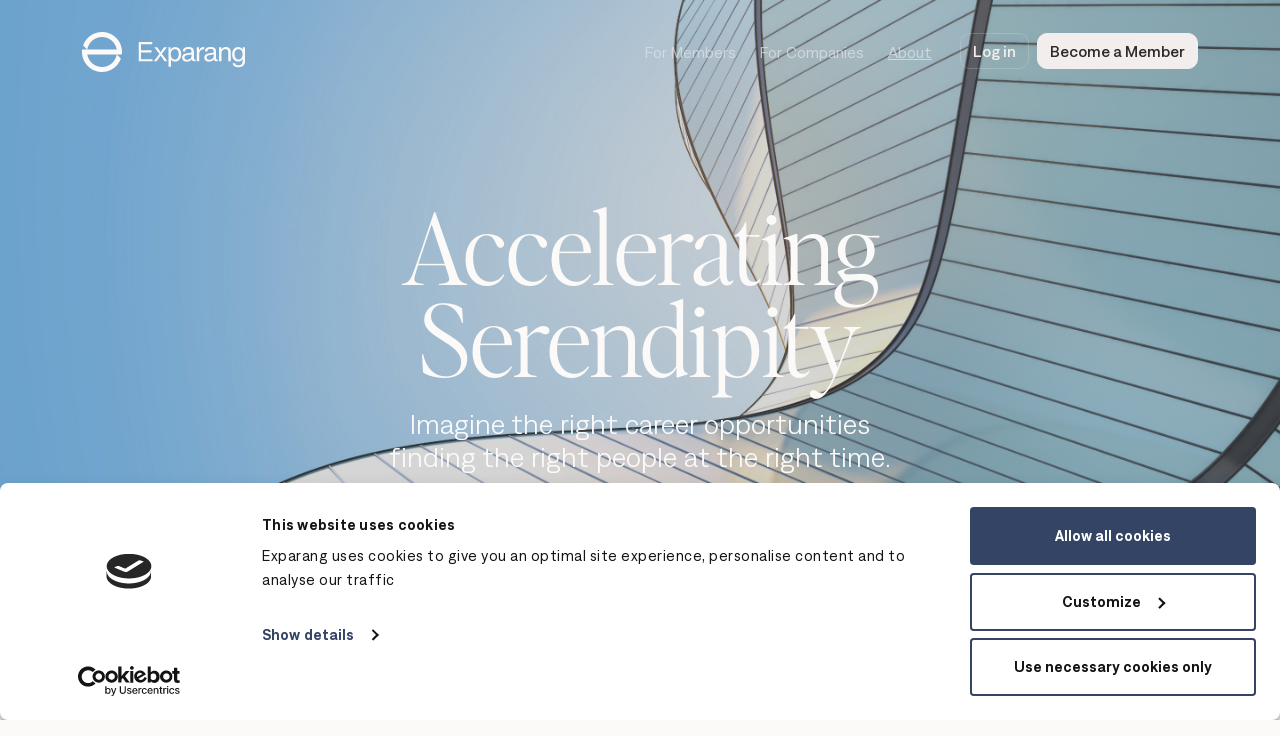

--- FILE ---
content_type: text/html; charset=utf-8
request_url: https://exparang.com/about
body_size: 9942
content:
<!DOCTYPE html>
<html>
  <head>
    <title>
  Exparang
</title>

<meta name="viewport" content="width=device-width, initial-scale=1, shrink-to-fit=no">
<meta name="csrf-param" content="authenticity_token" />
<meta name="csrf-token" content="uuwNXXJquoZ4RmgT7mdcehFhKZvCLcN-_OzXMyHtltbLFeV0qGurW33YfMyIjkWfkrBWdTJVhbC0rBD4VtbpfQ" />

<link rel="manifest" href="/manifest.json">

<link rel="icon" type="image/x-icon" href="/assets/favicon-ccef1159.png" />
<link rel="mask-icon" type="image/x-icon" href="/assets/favicon-ccef1159.png" />
<script>
  class Dom {
    static ready(callback) {
      if (this.isReady) {
        callback()
      }
      document.addEventListener("turbo:load", callback)
    }

    static setReady() {
      this.isReady = true
    }
  }
  document.addEventListener("turbo:load", Dom.setReady.bind(Dom), { once: true })
</script>

<link rel="stylesheet" href="/assets/application-7e5204cf.css" media="all" data-turbo-track="reload" />
<script src="/assets/application-1448cf68.js" data-turbo-track="reload"></script>
<meta name="turbo-prefetch" content="false">
<meta name="theme-color" content="#F2EFED">

<script async
        src="https://maps.googleapis.com/maps/api/js?key=AIzaSyBre7Zs76WsRPMsiLyE43S3-iKs_vVVjz4&loading=async&libraries=places&callback=initAutocomplete">
</script>

<script id="Cookiebot"
  src="https://consent.cookiebot.com/uc.js"
  data-cbid="cd969057-b26c-4e73-b6e0-699c4e0ff7fb"
  data-blockingmode="auto"
  type="text/javascript">
</script>


  </head>

  <body class="d-flex flex-column bg-md-primary min-height">
    <div data-controller="cookiebot-javascript" data-cookiebot-javascript-consent-value="marketing">
  <template data-cookiebot-javascript-target="template">
      <script type="text/javascript" id="hs-script-loader" async defer src="//js.hs-scripts.com/8226717.js"></script>
  </template>
</div>

<div data-controller="cookiebot-javascript" data-cookiebot-javascript-consent-value="marketing">
  <template data-cookiebot-javascript-target="template">
      <!-- Facebook Pixel Code -->
      <script>
      !function(f,b,e,v,n,t,s)
      {if(f.fbq)return;n=f.fbq=function(){n.callMethod?
      n.callMethod.apply(n,arguments):n.queue.push(arguments)};
      if(!f._fbq)f._fbq=n;n.push=n;n.loaded=!0;n.version='2.0';
      n.queue=[];t=b.createElement(e);t.async=!0;
      t.src=v;s=b.getElementsByTagName(e)[0];
      s.parentNode.insertBefore(t,s)}(window, document,'script',
      'https://connect.facebook.net/en_US/fbevents.js');
      fbq('init', '197805745557754');
      fbq('track', 'PageView');
      </script>
      <noscript>
        <img height="1" width="1" style="display:none" src="https://www.facebook.com/tr?id=197805745557754&ev=PageView&noscript=1">
      </noscript>
      <!-- End Facebook Pixel Code -->
  </template>
</div>

<div data-controller="cookiebot-javascript" data-cookiebot-javascript-consent-value="marketing">
  <template data-cookiebot-javascript-target="template">
      <!-- Hotjar Tracking Code for https://exparang.com -->
      <script>
        Dom.ready(function() {
          console.log("Hotjar");
          (function (h, o, t, j, a, r) {
            h.hj = h.hj || function () {
              (h.hj.q = h.hj.q || []).push(arguments)
            };
            h._hjSettings = {hjid:1921233, hjsv: 6};
            a = o.getElementsByTagName('head')[0];
            r = o.createElement('script');
            r.async = 1;
            r.src = t + h._hjSettings.hjid + j + h._hjSettings.hjsv;
            a.appendChild(r);
          })(window, document, 'https://static.hotjar.com/c/hotjar-', '.js?sv=');
        })
      </script>
  </template>
</div>

<div data-controller="cookiebot-javascript" data-cookiebot-javascript-consent-value="marketing">
  <template data-cookiebot-javascript-target="template">
      <!-- LinkedIn Tracking Code for https://exparang.com -->
      <script type="text/javascript"> _linkedin_partner_id = "2611372";
        window._linkedin_data_partner_ids = window._linkedin_data_partner_ids || [];
        window._linkedin_data_partner_ids.push(_linkedin_partner_id);
      </script>

      <script type="text/javascript">
        (function(){var s = document.getElementsByTagName("script")[0];
          var b = document.createElement("script");
          b.type = "text/javascript";b.async = true;
          b.src = "https://snap.licdn.com/li.lms-analytics/insight.min.js";
          s.parentNode.insertBefore(b, s);})();
      </script>
  </template>
</div>

<div data-controller="cookiebot-javascript" data-cookiebot-javascript-consent-value="statistics">
  <template data-cookiebot-javascript-target="template">
    <!-- Global site tag (gtag.js) - Google Analytics -->
    <script async src="https://www.googletagmanager.com/gtag/js?id=UA-120304570-1"></script>
    <script>
      window.dataLayer = window.dataLayer || [];
      function gtag(){dataLayer.push(arguments);}
      gtag('js', new Date());

      // use turbo for tracking page views.
      gtag('config', 'UA-120304570-1', { 'send_page_view': false });

      Dom.ready(function() {
        console.log("Google analytics");
        gtag('event', 'page_view', { 'page_path': window.location.pathname + window.location.search });
      })
    </script>
  </template>
</div>


    <div class="d-flex flex-column content bg-body">
      <turbo-frame id="flash-message">
  <div id="flash-messages">

  </div>
</turbo-frame>

      <nav class="navbar navbar-container navbar-bg-fade navbar-brand-fade sticky-top navbar-dark bg-brand-primary"
  data-controller="sticky" data-sticky-root-margin="24px 0px 0px 0px" data-bs-theme="dark">
  <div class="container">
    <a class="navbar-brand p-0" href="/">
  <div class="d-flex flex-row align-items-center flex-wrap">
      <div class="navbar-brand-logo me-3 w-40px">
        <svg data-controller="scroll-rotate" data-scroll-rotate-speed="0.1" clip-rule="evenodd" fill-rule="evenodd" stroke-linejoin="round" stroke-miterlimit="2" viewBox="0 0 400 400" xmlns="http://www.w3.org/2000/svg">
          <path fill="currentColor" d="m200.647.014c109.991.358 199.354 89.928 199.354 199.999 0 8.235-.556 16.353-1.53 24.314l-.095.77h-50.713l41.05 41.041c-27.264 77.572-101.03 133.438-187.692 133.873l-1.02.002c-110.28 0-200.001-89.708-200.001-200 0-8.5.592-16.875 1.63-25.083h50.641l-41-41c27.359-77.917 101.605-133.917 188.73-133.917zm146.912 225.083h-295.113c11.992 70.708 73.505 124.75 147.555 124.75l.867-.003c73.374-.417 134.265-53.895 146.548-123.92zm-.143-50.995c-12.333-70.301-73.654-123.922-147.415-123.922-74.05 0-135.563 54.041-147.555 124.75h295.113z" />
        </svg>
      </div>

      <svg class="navbar-logo-wordmark" fill="currentcolor" height="26" viewBox="0 0 107 26" width="107" xmlns="http://www.w3.org/2000/svg"><path d="m.648438 19.3166v-19.2848617h13.624162v2.1244917h-11.17528v6.16787h10.30718v2.1245h-10.30718v6.7435h11.42198v2.1245z" /><path d="m15.7025 19.3166 5.7338-7.4152-5.053-6.53791h2.9651l3.2895 4.84291 3.2667-4.86119 2.9378.01371-5.0029 6.54248 5.6836 7.4152h-2.9697l-3.9155-5.7704-4.0022 5.7841z" /><path d="m30.4598 24.8635v-19.49964h2.0971v2.22044l.0731.01827c.8224-1.56252 2.5723-2.53568 4.5597-2.53568 3.5865 0 5.9988 2.79153 5.9988 6.94911 0 4.546-2.4535 7.6025-6.1085 7.6025-1.6722 0-3.1799-.7264-4.1302-1.9966l-.0685-.0913v7.3374h-2.4215zm6.3781-17.73151c-2.522 0-4.0891 1.9326-4.0891 5.04391 0 3.2119 1.6448 5.3684 4.0891 5.3684 2.3849 0 3.9291-2.1702 3.9291-5.5328-.0045-3.14337-1.398-4.87951-3.9291-4.87951z" /><path d="m48.7441 19.6683c-2.8783 0-4.6648-1.5488-4.6648-4.0388 0-2.4763 1.5991-3.9383 4.7516-4.3404l3.5911-.4614c.7081-.0868 1.0417-.4341 1.0417-1.1011v-.59851c0-1.51227-1.0143-2.21587-3.1936-2.21587-2.1154 0-3.052.72645-3.2165 2.50371h-2.3986c.2559-3.01997 2.1519-4.49113 5.8024-4.49113 3.6185 0 5.4551 1.49856 5.4551 4.45v6.908c0 .9458.3198 1.261 1.261 1.261h.3701v1.7727h-1.293c-1.494 0-2.2753-.6625-2.3803-2.0331l-.0092-.1142-.0639.0959c-.9915 1.5031-2.8829 2.4032-5.0531 2.4032zm.4843-6.6065c-1.8504.2833-2.7504 1.0874-2.7504 2.458 0 1.4164 1.0462 2.2936 2.7321 2.2936 2.2661 0 4.2536-1.5808 4.2536-3.3809v-2.0012z" /><path d="m58.7864 19.3167v-13.95311h2.2615v2.78696l.0731.01827c.9686-2.11535 2.4946-3.18444 4.5323-3.18444.1736 0 .3289 0 .4797.02284v2.3712c-.2878-.02284-.5528-.02284-.8589-.02284-1.9372 0-3.9566 1.48943-4.0617 4.33582v7.6298h-2.426z" /><path d="m70.9439 19.6683c-2.8783 0-4.6647-1.5488-4.6647-4.0388 0-2.4763 1.599-3.9383 4.7515-4.3404l3.5911-.4614c.7082-.0868 1.0417-.4341 1.0417-1.1011v-.59851c0-1.51227-1.0143-2.21587-3.1936-2.21587-2.1154 0-3.052.72645-3.2164 2.50371h-2.3987c.2559-3.01997 2.1519-4.49113 5.8024-4.49113 3.6185 0 5.4551 1.49856 5.4551 4.45v6.908c0 .9458.3198 1.261 1.261 1.261h.3701v1.7727h-1.293c-1.494 0-2.2752-.6625-2.3803-2.0331l-.0092-.1142-.0639.0959c-.996 1.5031-2.8829 2.4032-5.0531 2.4032zm.4843-6.6065c-1.8503.2833-2.7504 1.0874-2.7504 2.458 0 1.4164 1.0462 2.2936 2.7321 2.2936 2.2661 0 4.2536-1.5808 4.2536-3.3809v-2.0012z" /><path d="m90.2834 19.3171v-9.2061c0-1.99202-.9548-3.00172-2.8372-3.00172-2.5265 0-4.0342 1.66304-4.0342 4.44542v7.767h-2.426v-13.95313h2.2615v2.0788l.0731-.11422c.9503-1.49857 2.6133-2.32094 4.6739-2.32094 2.956 0 4.7195 1.72243 4.7195 4.6099v9.69499z" /><path d="m100.454 25.1877c-2.4309 0-5.4143-.699-5.8849-4.0297h2.3712c.37 1.4849 1.4483 2.12 3.5907 2.12 2.924 0 4.117-1.2016 4.117-4.1439v-1.9555l-.073.1097c-.928 1.4528-2.563 2.3209-4.373 2.3209-3.6364 0-6.0807-3.0108-6.0807-7.4928 0-4.1576 2.4763-7.05878 6.0267-7.05878 1.973 0 3.655.91832 4.509 2.45344l.073.13249v-2.28439h2.262v13.52814c.004 4.1851-2.193 6.3004-6.538 6.3004zm.054-18.05585c-2.5123 0-3.9561 1.81838-3.9561 4.98915 0 3.3443 1.494 5.4231 3.9021 5.4231 2.462 0 4.116-2.1564 4.116-5.3683.005-3.15704-1.517-5.04395-4.062-5.04395z" /></svg>
  </div>
</a>
    <div class="d-none d-lg-flex">
      <ul class="nav justify-content-end dropdown-on-hover">
    <li class="nav-item ">
      <a class="nav-link" href="/members">For Members</a>
    </li>
    <li class="nav-item  dropdown">
      <a class="nav-link" href="#" id="navbarDarkDropdownMenuLink" role="button" data-bs-toggle="dropdown" aria-expanded="false">
        For Companies
      </a>
      <ul class="dropdown-menu" aria-labelledby="navbarDarkDropdownMenuLink">
        <li>
          <a class="dropdown-item" href="/companies/registrations/new">Try for free</a>
        </li>
        <li>
          <a class="dropdown-item" href="/pricing">Pricing</a>
        </li>
        <li>
          <a class="dropdown-item" href="/executive_search">Executive Sourcing</a>
        </li>
        <li>
          <a class="dropdown-item" href="/internal_mobility">Internal Mobility</a>
        </li>
      </ul>
    </li>
    <li class="nav-item active">
      <a class="nav-link" href="/about">About</a>
    </li>
</ul>

      <div class="ms-3">
        <a class="btn btn-outline-dark align-self-center me-1" role="button" href="/users/sign_in">Log in</a>

        <a class="btn btn-dark align-self-center" role="button" href="/subscriptions/new">Become a Member</a>

      </div>
    </div>
    <div class="d-flex d-lg-none flex-grow-1">
      <button class="ms-auto my-auto navbar-toggler p-2 d-flex" type="button" data-bs-toggle="offcanvas" data-bs-target="#sidebarLanding" aria-controls="sidebarLanding" aria-label="Toggle navigation">
  <i class="bi bi-list fa-w-20 fs-3"></i>
</button>

    </div>
    <div class="offcanvas offcanvas-end bg-brand-primary navbar-light max-vw-90 d-flex d-lg-none flex-grow-1" tabindex="-1" id="sidebarLanding">
      <aside class="p-0 h-100 w-100 mw-90 d-flex flex-column align-items-stretch text-white">
  <div class="offcanvas-header py-0">
    <button class="ms-auto navbar-toggler p-2 d-flex" data-bs-toggle="offcanvas" data-bs-target="#sidebarLanding" aria-controls="sidebarLanding" aria-label="Toggle navigation">
      <i class="bi bi-x-lg fs-4"></i>
    </button>
  </div>
  <div class="offcanvas-body d-flex flex-column">
    <ul class="navbar-nav d-flex">
        <li class="pb-2 text-info d-flex">
          For Members
        </li>

        <li class="nav-item ms-0">
          <a class="nav-link lead font-size-lg py-2 text-nowrap d-flex text-white px-2" href="/members">
            <span>Career Management</span>
            <span class="ms-auto text-info">&rarr;</span>
</a>        </li>

        <li class="py-2 mt-4 text-info d-flex">
          For Companies
        </li>

        <li class="nav-item ms-0">
          <a class="nav-link lead font-size-lg py-2 text-nowrap d-flex text-white px-2" href="/companies/registrations/new">
            <span>Try for free</span>
            <span class="ms-auto text-info">&rarr;</span>
</a>        </li>

        <li class="nav-item ms-0">
          <a class="nav-link lead font-size-lg py-2 text-nowrap d-flex text-white px-2" href="/pricing">
            <span>Pricing</span>
            <span class="ms-auto text-info">&rarr;</span>
</a>        </li>

        <li class="nav-item ms-0">
          <a class="nav-link lead font-size-lg py-2 text-nowrap d-flex text-white px-2" href="/executive_search">
            <span>Executive Sourcing</span>
            <span class="ms-auto text-info">&rarr;</span>
</a>        </li>

        <li class="nav-item ms-0">
          <a class="nav-link lead font-size-lg py-2 text-nowrap d-flex text-white px-2" href="/internal_mobility">
            <span>Internal Mobility</span>
            <span class="ms-auto text-info">&rarr;</span>
</a>        </li>
    </ul>

    <ul class="navbar-nav d-flex mt-auto">
      <li class="nav-item ms-0">
        <a class="nav-link font-size-lg py-2 text-nowrap d-flex text-white px-2" href="/about">
          <span>About us</span>
          <span class="ms-auto text-info">&rarr;</span>
</a>      </li>

      <li class="nav-item ms-0">
        <a class="nav-link font-size-lg py-2 text-nowrap d-flex text-white px-2" href="/news">
          <span>News</span>
          <span class="ms-auto text-info">&rarr;</span>
</a>      </li>
    </ul>
    <hr class="text-info mt-4">
    <div class="d-flex flex-row mt-1">
      <a class="btn btn-outline-light text-light w-100 me-2" href="/users/sign_in">
        <span>Log in</span>
</a>      <a class="btn btn-light w-100" href="/subscriptions/new">Become a Member</a>
    </div>
  </div>
</aside>

    </div>
  </div>
</nav>

      <div class="animation-fade-in">
        <div class="m-navbar p-navbar bg-brand-accent w-100 position-relative overflow-hidden d-flex align-items-center min-vh-75 min-vh-md-85">
  <div class="position-absolute top-0 w-100 h-100">
    <img class="fit-cover h-100 w-100" src="/assets/about/serendipity-8a597308.jpg" />
  </div>
  <div class="container position-relative z-index-1">
    <div class="row py-6 justify-content-center">
      <div class="col col-lg-6 text-white text-center">
        <h1 class="display-2 lh-0_92">
          Accelerating Serendipity
        </h1>
        <p class="lead mt-4">
          Imagine the right career opportunities<br class="d-none d-md-block"> finding the right people at the&nbsp;right&nbsp;time.
        </p>
      </div>
    </div>
  </div>
</div>

<div>
  <div class="container py-7">
    <div class="row lead justify-content-center">
      <div class="col-md-6">
        <p>Exparang is reinventing talent and career management with unbiased matching software.</p>
        <p>We match aspirations with opportunities to drive fulfillment and extraordinary performance.</p>
        <p class="mb-0">You cannot thrive without motivation — so love what you do, don't settle.</p>
      </div>
    </div>
  </div>
</div>

<div class="container-fluid overflow-hidden g-1">
  <div class="row pb-5 justify-content-center">
    <div class="col-lg-5 text-center align-self-center">
      <img class="w-75" src="/assets/exparang/logo-12f74ed2.svg" />
    </div>
  </div>
  <div class="row row-cols-1 row-cols-md-3 d-flex flex-wrap d-flex g-1 py-1">
    <div class="col">
      <div class="bg-body-secondary px-4 py-5 py-lg-6 d-flex flex-column h-100 rounded-1 text-center">
        <div class="h-100 d-flex flex-column">
          <div class="lead text-brand-accent">
            purpose
          </div>
          <h2 class="display-5 mt-3 mb-8">
            Open Doors to<br> Ful<span class="ls-0">fi</span>lling Careers
          </h2>
          <div class="font-size-lg mt-auto">
            Our purpose is to open doors to fulfilling careers. This is a superpower – we believe meaningful professional challenges are vital for remarkable achievements, wellbeing and prosperity.
          </div>
        </div>
      </div>
    </div>
    <div class="col">
      <div class="bg-body-secondary px-4 py-5 py-lg-6 d-flex flex-column h-100 rounded-1 text-center">
        <div class="h-100 d-flex flex-column">
          <div class="lead text-brand-accent">
            mission
          </div>
          <h2 class="display-6 mt-2 mb-8">
            Exceptional Matches Between People &amp; Opportunities
          </h2>
          <div class="font-size-lg mt-auto">
            Our mission is to create exceptional matches between people and opportunities by setting the global standard for unbiased candidate and opportunity sourcing. Inclusive and potential-driven recruitment is key to unlocking the value of diversity.
          </div>
        </div>
      </div>
    </div>
    <div class="col">
      <div class="bg-body-secondary px-4 py-5 py-lg-6 d-flex flex-column h-100 rounded-1 text-center">
        <div class="position-relative h-100 d-flex flex-column">
          <div class="lead text-brand-accent">
            vision
          </div>
          <h2 class="display-5 mt-3 mb-8 lh-0_92">
            Unlimited Access<br> to Human Potential
          </h2>
          <div class="font-size-lg mt-auto">
            Our vision is a future with unlimited access to human potential, where everyone is empowered to reach for their full potential and find professional purpose.
          </div>
        </div>
      </div>
    </div>
  </div>
</div>

<div class="bg-brand-primary py-6 py-lg-10">
  <div class="container">
    <div class="row align-items-center">
      <div class="col text-white">
        <div class="display-5 font-serif mb-5">
          We are committed creating extraordinary recruitment matches using ethical AI for the good of all people. </div>
        <div>
          Carl Schander, Co-Founder &amp; CEO
        </div>
      </div>
    </div>
  </div>
</div>

<div class="bg-body py-6 py-lg-8">
  <div class="container overflow-hidden gx-4">
    <div class="row pb-5">
      <div class="col text-center">
        <h2 class="display-4 lh-0_92">
          Our Values
        </h2>
      </div>
    </div>
    <div class="row row-cols-1 row-cols-md-3 justify-content-around text-center g-5">
      <div class="col">
        <h3>
          Generosity
        </h3>
        <div class="font-size-lg mt-4">
          We value generosity in the broadest sense by including, inspiring and empowering people.
        </div>
      </div>
      <div class="col">
        <h3>
          Imagination
        </h3>
        <div class="font-size-lg mt-4">
          We value imagination by embracing creativity, originality and the future with open and rational minds.
        </div>
      </div>
      <div class="col">
        <h3>
          Freedom
        </h3>
        <div class="font-size-lg mt-4">
          We value freedom by opening doors to fulfillment and value for our members and clients.
        </div>
      </div>
      <div class="col">
        <h3>
          Persistence
        </h3>
        <div class="font-size-lg mt-4">
          We value persistence by being proactive, keeping promises and rising to challenges.
        </div>
      </div>
      <div class="col">
        <h3>
          Learning
        </h3>
        <div class="font-size-lg mt-4">
          We value learning by listening, experimenting and staying curious.
        </div>
      </div>
    </div>
  </div>
  </div>
<div class="bg-brand-primary text-white py-8 py-lg-10">
  <div class="container">
    <div class="row pb-3">
      <div class="col text-center">
        <div class="lead fs-3">
          Our motto.
        </div>
      </div>
    </div>
    <div class="row justify-content-around text-center pb-4">
      <div class="col">
        <div class="display-4 fw-light">Lead a purposeful<br> career and love<br> what you do.</div>
      </div>
    </div>
  </div>
</div>

<div class="bg-body py-6 py-lg-8">
  <div class="container">
    <div class="row gx-lg-5 font-size-lg mt-4">
      <div class="col d-flex flex-column h-100">
        <h2 class="display-3 lh-0_92">
          Our Story
        </h2>
        <img data-src="https://exparang.com/assets/about/exparang_warsaw-51fc4b17.jpg" class="lazyload w-100 mt-4 mt-lg-10">
        <figcaption class="font-size-sm py-3">Warsaw, in front of Palace of Culture, 90 minutes after first meeting between Exparang's founders 16 Sep 2017.</figcaption>
      </div>
      <div class="col-lg mt-3">
        <p>
          Sparked by a shared vision of a rapidly transforming global recruitment market and the potential in innovating career and talent management with smart matching technology, Exparang was founded by a team combining deep expertise in international executive search and software development
        </p>
        <p>
          Exparang set out to make working life work by helping people find meaningful and engaging professional challenges. This happens when you are working in the right circumstances, with the right people, with the right challenges that match your skills, values and aspirations.
        </p>
        <p>
          Filled with a sense of purpose, the co-founders Carl Schander, Paweł Konon, Filip Strömbäck, started to work on creating Exparang's matching software.
        </p>
        <p>
          In late 2020 Exparang launched the executive search platform for matching leaders and seasoned professionals with board, executive and other high-impact positions. In 2022, we launched our second product, Inparang, our internal mobility platform for talent attraction, retention and development within large organizations.
        </p>
        <p>
          Since the start, four recruitment market observations continue to drive Exparang:
        </p>
        <p>
          <b>&rarr; Firstly</b> — Power is shifting from the recruitment to the candidate side, yet still most professionals find it hard to access the career opportunities, both external and internal, that they are qualified for, motivated by and sought-after.
        </p>
        <p>
          <b>&rarr; Secondly</b> — The war for talent is intensifying, and talent acquisition is increasingly a top strategic headache for owners, boards and management teams across industries, functions and geographies.
        </p>
        <p>
          <b>&rarr; Thirdly</b> — The value of inclusive and potential driven recruitment. It drives diversity and in the end profitability. For any given recruitment, there is an iceberg of fantastic hidden matches that never surface.
        </p>
        <p>
          <b>&rarr; Finally</b> — The matching problems limit the growth, development and prosperity of people, organizations, and society. There is a need to reinvent talent acquisition and career management.
        </p>
        <p>
          Today our SaaS solutions for extraordinary candidate sourcing, external and internal, are highly customizable for client needs within our white label offering — Powered by Exparang.
        </p>
        <p class="mb-0">
          Our story has just begun — the best is yet to come!
        </p>
      </div>
    </div>
  </div>
</div>

<div class="position-relative overflow-hidden d-flex min-vh-90">
  <div class="position-absolute w-100 h-100">
    <img data-src="https://exparang.com/assets/about/serendipity_end-d69b04ac.jpg" class="lazyload w-100 h-100 fit-cover">
  </div>
  <div class="container position-relative text-white py-6 py-lg-8">
    <div class="row row-cols-1 row-cols-lg-2">
      <div class="col">
        <h2 class="display-3 lh-0_92 mb-4">
          Our Fight
        </h2>
      </div>
      <div class="col">
        <div class="lead">
          We are fighting biased, excluding, expensive, forced, frustrating, humiliating, indiscreet, ineffective, inefficient, myopic, random, reactive, risky, siloed, slow, square, superficial, transactional, unbalanced and unprofessional opportunity and candidate sourcing.
        </div>
      </div>
    </div>
  </div>
</div>

<div class="bg-body py-6 py-lg-8">
  <div class="container">
    <div class="row row-cols-1 row-cols-lg-2 justify-content-center">
      <div class="col">
        <h2 class="display-3">
          Our Solution
        </h2>
      </div>
      <div class="col">
        <div class="font-size-lg mt-3">
          <p>
            Exparang cuts through the noise and creates value as an unbiased, secure and precise intermediary between professionals and the markets for their skills and potential.
          </p>
          <p>
            We have built a SaaS platform that instantly and continuously matches anonymized candidates to career opportunities based on strong mutual interest.
          </p>
          <p>
            We level the playing field. We go beyond matching experience. Our aim is to capture the person behind the CV and factor in aspirations, preferences, competencies, dealbreakers, triggers, timing and values to deliver the highest quality matches from both a candidate and recruiter/hiring manager perspective.
          </p>
          <p class="mb-0">
            The result is radically faster and more precise candidate and opportunity sourcing compared to the conventional methods of finding one another.
          </p>
        </div>
      </div>
    </div>
  </div>
</div>

<div class="bg-body py-6 py-lg-8">
  <div class="container overflow-hidden">
    <div class="row">
      <h2 class="display-3 text-center">
         Why Anonymity?
      </h2>
    </div>
    <div class="row gx-lg-5 font-size-lg mt-5">
      <div class="col-lg">
        <p>
          Candidate anonymity brings many benefits to users on both the recruitment and candidate side.
        </p>
        <p>
          Openly communicating what career moves you are motivated by is sensitive and can potentially be very risky, especially if you are currently employed and searching for new opportunities.
        </p>
        <p>
          Protected by anonymity, candidates appreciate that they can be totally transparent with what they are looking for without being judged and/or misinterpreted by the market nor punished by current employers.
        </p>
        <p>
          Being anonymous also helps candidates build more genuine and comprehensive profiles. Candidates can be themselves and share confidential data on preferences and requisites that nobody gets access to, but that is used by the algorithms to generate higher quality personalized matches.
        </p>
      </div>
      <div class="col-lg">
        <p>
          Anonymity also facilitates unconventional career moves by giving direct access to modern inclusive employers who are less narrowly-focused and conservative, who value diversity, appreciate unconventional backgrounds and who are more interested in the person behind the CV and their potential to meet the demands of the position and excel.
        </p>
        <p class="mb-0">
          Finally, the problem with prejudice is mitigated by anonymity. A large portion of excellent candidates are unfortunately never found nor considered, simply because the conventional methods of searching for candidates are drenched in unconscious bias.
        </p>
      </div>
    </div>
  </div>
</div>

<div class="bg-body-secondary py-6 py-lg-8">
  <div class="container">
    <div class="row justify-content-center">
      <div class="col col-lg-6 text-center">
        <h2 class="display-3">
          Get in Touch
        </h2>
        <div class="mt-4 lead">
          Need help? Or want to chat about unbiased recruiting or jobs at&nbsp;Exparang?
        </div>
        <a class="btn btn-dark mt-5" href="/hubspot">
          <span>Schedule a meeting</span>
</a>        <div class="mt-4">
          or send us a message:
        </div>
        <turbo-frame id="contact" src="contact/new"></turbo-frame>
      </div>
    </div>
  </div>
</div>


      </div>
      <div class="bg-body-secondary pt-6 pb-5 position-relative overflow-hidden w-100">
  <img data-src="https://exparang.com/assets/common/fire@2x-92643db7.png" width="2200" class="d-block lazyload position-absolute bottom-0 start-75 translate-middle-x ">
  <div class="container position-relative z-index-1">
    <div class="row col-row-2 col-row-lg-4 gy-4">
      <div class="col d-flex flex-column"><img class="w-169px align-self-start d-flex" src="/assets/exparang/full-logo-4faadd79.svg" />

</div>
      <div class="col"><h3 class="display-6 fs-2 font-serif fw-normal mb-4">Contact</h3>
<div>
  <a href="mailto:hi@exparang.com">hi@exparang.com</a>
</div>
<div>
  Slottsbacken 8
</div>
<div>
  111 30 Stockholm
</div>
<div>
  Sweden
</div>
</div>
      <div class="col"><h3 class="display-6 fs-2 font-serif fw-normal mb-4">Product</h3>

<div><a class="text-dark" href="/members">For Members</a></div>
<div>For Companies</div>
<div>&rarr; <a class="text-dark" href="/pricing">Pricing</a></div>
<div>&rarr; <a class="text-dark" href="/executive_search">Executive Sourcing</a></div>
<div>&rarr; <a class="text-dark" href="/internal_mobility">Internal Mobility</a></div>
</div>
      <div class="col"><h3 class="display-6 fs-2 font-serif fw-normal mb-4">Company</h3>

<div>
  <a class="text-dark" href="/about">About us</a>
</div>
<div>
  <a class="text-dark" href="/news">News</a>
</div>
<div>
  <a class="text-dark" href="/privacy">Privacy notice</a>
</div>
<div>
  <a class="text-dark" href="/terms">Terms of Use</a>
</div>
</div>
    </div>
    <div class="row py-5 col-row-lg-2">
      <div class="col-lg-6 offset-lg-3"><div>© 2020-2025 Exparang AB, All Rights Reserved.</div>
</div>
      <div class="col-lg-3"><div>
  <a target="_blank" rel="noopener noreferrer" href="https://linkedin.com/company/exparang" class="text-dark">LinkedIn</a>
</div>
</div>
    </div>
  </div>
</div>

    </div>
</body></html>


--- FILE ---
content_type: text/html; charset=utf-8
request_url: https://exparang.com/contact/new
body_size: 6464
content:
<!DOCTYPE html>
<html>
  <head>
    <title>
  Exparang
</title>

<meta name="viewport" content="width=device-width, initial-scale=1, shrink-to-fit=no">
<meta name="csrf-param" content="authenticity_token" />
<meta name="csrf-token" content="AljI15r7cCz2ErE5JI7FVi7bjiYu2lG0AEfnippKI4FzoSD-QPph8fOMpeZCZ9yzrQrxyN6iF3pIByBB7XFcKg" />

<link rel="manifest" href="/manifest.json">

<link rel="icon" type="image/x-icon" href="/assets/favicon-ccef1159.png" />
<link rel="mask-icon" type="image/x-icon" href="/assets/favicon-ccef1159.png" />
<script>
  class Dom {
    static ready(callback) {
      if (this.isReady) {
        callback()
      }
      document.addEventListener("turbo:load", callback)
    }

    static setReady() {
      this.isReady = true
    }
  }
  document.addEventListener("turbo:load", Dom.setReady.bind(Dom), { once: true })
</script>

<link rel="stylesheet" href="/assets/application-7e5204cf.css" media="all" data-turbo-track="reload" />
<script src="/assets/application-1448cf68.js" data-turbo-track="reload"></script>
<meta name="turbo-prefetch" content="false">
<meta name="theme-color" content="#F2EFED">

<script async
        src="https://maps.googleapis.com/maps/api/js?key=AIzaSyBre7Zs76WsRPMsiLyE43S3-iKs_vVVjz4&loading=async&libraries=places&callback=initAutocomplete">
</script>

<script id="Cookiebot"
  src="https://consent.cookiebot.com/uc.js"
  data-cbid="cd969057-b26c-4e73-b6e0-699c4e0ff7fb"
  data-blockingmode="auto"
  type="text/javascript">
</script>


  </head>

  <body class="d-flex flex-column bg-md-primary min-height">
    <div data-controller="cookiebot-javascript" data-cookiebot-javascript-consent-value="marketing">
  <template data-cookiebot-javascript-target="template">
      <script type="text/javascript" id="hs-script-loader" async defer src="//js.hs-scripts.com/8226717.js"></script>
  </template>
</div>

<div data-controller="cookiebot-javascript" data-cookiebot-javascript-consent-value="marketing">
  <template data-cookiebot-javascript-target="template">
      <!-- Facebook Pixel Code -->
      <script>
      !function(f,b,e,v,n,t,s)
      {if(f.fbq)return;n=f.fbq=function(){n.callMethod?
      n.callMethod.apply(n,arguments):n.queue.push(arguments)};
      if(!f._fbq)f._fbq=n;n.push=n;n.loaded=!0;n.version='2.0';
      n.queue=[];t=b.createElement(e);t.async=!0;
      t.src=v;s=b.getElementsByTagName(e)[0];
      s.parentNode.insertBefore(t,s)}(window, document,'script',
      'https://connect.facebook.net/en_US/fbevents.js');
      fbq('init', '197805745557754');
      fbq('track', 'PageView');
      </script>
      <noscript>
        <img height="1" width="1" style="display:none" src="https://www.facebook.com/tr?id=197805745557754&ev=PageView&noscript=1">
      </noscript>
      <!-- End Facebook Pixel Code -->
  </template>
</div>

<div data-controller="cookiebot-javascript" data-cookiebot-javascript-consent-value="marketing">
  <template data-cookiebot-javascript-target="template">
      <!-- Hotjar Tracking Code for https://exparang.com -->
      <script>
        Dom.ready(function() {
          console.log("Hotjar");
          (function (h, o, t, j, a, r) {
            h.hj = h.hj || function () {
              (h.hj.q = h.hj.q || []).push(arguments)
            };
            h._hjSettings = {hjid:1921233, hjsv: 6};
            a = o.getElementsByTagName('head')[0];
            r = o.createElement('script');
            r.async = 1;
            r.src = t + h._hjSettings.hjid + j + h._hjSettings.hjsv;
            a.appendChild(r);
          })(window, document, 'https://static.hotjar.com/c/hotjar-', '.js?sv=');
        })
      </script>
  </template>
</div>

<div data-controller="cookiebot-javascript" data-cookiebot-javascript-consent-value="marketing">
  <template data-cookiebot-javascript-target="template">
      <!-- LinkedIn Tracking Code for https://exparang.com -->
      <script type="text/javascript"> _linkedin_partner_id = "2611372";
        window._linkedin_data_partner_ids = window._linkedin_data_partner_ids || [];
        window._linkedin_data_partner_ids.push(_linkedin_partner_id);
      </script>

      <script type="text/javascript">
        (function(){var s = document.getElementsByTagName("script")[0];
          var b = document.createElement("script");
          b.type = "text/javascript";b.async = true;
          b.src = "https://snap.licdn.com/li.lms-analytics/insight.min.js";
          s.parentNode.insertBefore(b, s);})();
      </script>
  </template>
</div>

<div data-controller="cookiebot-javascript" data-cookiebot-javascript-consent-value="statistics">
  <template data-cookiebot-javascript-target="template">
    <!-- Global site tag (gtag.js) - Google Analytics -->
    <script async src="https://www.googletagmanager.com/gtag/js?id=UA-120304570-1"></script>
    <script>
      window.dataLayer = window.dataLayer || [];
      function gtag(){dataLayer.push(arguments);}
      gtag('js', new Date());

      // use turbo for tracking page views.
      gtag('config', 'UA-120304570-1', { 'send_page_view': false });

      Dom.ready(function() {
        console.log("Google analytics");
        gtag('event', 'page_view', { 'page_path': window.location.pathname + window.location.search });
      })
    </script>
  </template>
</div>


    <div class="d-flex flex-column content bg-body">
      <turbo-frame id="flash-message">
  <div id="flash-messages">

  </div>
</turbo-frame>

      <nav class="navbar navbar-container navbar-bg-fade navbar-brand-fade sticky-top navbar-navbar-light bg-body-secondary"
  data-controller="sticky" data-sticky-root-margin="24px 0px 0px 0px" data-bs-theme="navbar-light">
  <div class="container">
    <a class="navbar-brand p-0" href="/">
  <div class="d-flex flex-row align-items-center flex-wrap">
      <div class="navbar-brand-logo me-3 w-40px">
        <svg data-controller="scroll-rotate" data-scroll-rotate-speed="0.1" clip-rule="evenodd" fill-rule="evenodd" stroke-linejoin="round" stroke-miterlimit="2" viewBox="0 0 400 400" xmlns="http://www.w3.org/2000/svg">
          <path fill="currentColor" d="m200.647.014c109.991.358 199.354 89.928 199.354 199.999 0 8.235-.556 16.353-1.53 24.314l-.095.77h-50.713l41.05 41.041c-27.264 77.572-101.03 133.438-187.692 133.873l-1.02.002c-110.28 0-200.001-89.708-200.001-200 0-8.5.592-16.875 1.63-25.083h50.641l-41-41c27.359-77.917 101.605-133.917 188.73-133.917zm146.912 225.083h-295.113c11.992 70.708 73.505 124.75 147.555 124.75l.867-.003c73.374-.417 134.265-53.895 146.548-123.92zm-.143-50.995c-12.333-70.301-73.654-123.922-147.415-123.922-74.05 0-135.563 54.041-147.555 124.75h295.113z" />
        </svg>
      </div>

      <svg class="navbar-logo-wordmark" fill="currentcolor" height="26" viewBox="0 0 107 26" width="107" xmlns="http://www.w3.org/2000/svg"><path d="m.648438 19.3166v-19.2848617h13.624162v2.1244917h-11.17528v6.16787h10.30718v2.1245h-10.30718v6.7435h11.42198v2.1245z" /><path d="m15.7025 19.3166 5.7338-7.4152-5.053-6.53791h2.9651l3.2895 4.84291 3.2667-4.86119 2.9378.01371-5.0029 6.54248 5.6836 7.4152h-2.9697l-3.9155-5.7704-4.0022 5.7841z" /><path d="m30.4598 24.8635v-19.49964h2.0971v2.22044l.0731.01827c.8224-1.56252 2.5723-2.53568 4.5597-2.53568 3.5865 0 5.9988 2.79153 5.9988 6.94911 0 4.546-2.4535 7.6025-6.1085 7.6025-1.6722 0-3.1799-.7264-4.1302-1.9966l-.0685-.0913v7.3374h-2.4215zm6.3781-17.73151c-2.522 0-4.0891 1.9326-4.0891 5.04391 0 3.2119 1.6448 5.3684 4.0891 5.3684 2.3849 0 3.9291-2.1702 3.9291-5.5328-.0045-3.14337-1.398-4.87951-3.9291-4.87951z" /><path d="m48.7441 19.6683c-2.8783 0-4.6648-1.5488-4.6648-4.0388 0-2.4763 1.5991-3.9383 4.7516-4.3404l3.5911-.4614c.7081-.0868 1.0417-.4341 1.0417-1.1011v-.59851c0-1.51227-1.0143-2.21587-3.1936-2.21587-2.1154 0-3.052.72645-3.2165 2.50371h-2.3986c.2559-3.01997 2.1519-4.49113 5.8024-4.49113 3.6185 0 5.4551 1.49856 5.4551 4.45v6.908c0 .9458.3198 1.261 1.261 1.261h.3701v1.7727h-1.293c-1.494 0-2.2753-.6625-2.3803-2.0331l-.0092-.1142-.0639.0959c-.9915 1.5031-2.8829 2.4032-5.0531 2.4032zm.4843-6.6065c-1.8504.2833-2.7504 1.0874-2.7504 2.458 0 1.4164 1.0462 2.2936 2.7321 2.2936 2.2661 0 4.2536-1.5808 4.2536-3.3809v-2.0012z" /><path d="m58.7864 19.3167v-13.95311h2.2615v2.78696l.0731.01827c.9686-2.11535 2.4946-3.18444 4.5323-3.18444.1736 0 .3289 0 .4797.02284v2.3712c-.2878-.02284-.5528-.02284-.8589-.02284-1.9372 0-3.9566 1.48943-4.0617 4.33582v7.6298h-2.426z" /><path d="m70.9439 19.6683c-2.8783 0-4.6647-1.5488-4.6647-4.0388 0-2.4763 1.599-3.9383 4.7515-4.3404l3.5911-.4614c.7082-.0868 1.0417-.4341 1.0417-1.1011v-.59851c0-1.51227-1.0143-2.21587-3.1936-2.21587-2.1154 0-3.052.72645-3.2164 2.50371h-2.3987c.2559-3.01997 2.1519-4.49113 5.8024-4.49113 3.6185 0 5.4551 1.49856 5.4551 4.45v6.908c0 .9458.3198 1.261 1.261 1.261h.3701v1.7727h-1.293c-1.494 0-2.2752-.6625-2.3803-2.0331l-.0092-.1142-.0639.0959c-.996 1.5031-2.8829 2.4032-5.0531 2.4032zm.4843-6.6065c-1.8503.2833-2.7504 1.0874-2.7504 2.458 0 1.4164 1.0462 2.2936 2.7321 2.2936 2.2661 0 4.2536-1.5808 4.2536-3.3809v-2.0012z" /><path d="m90.2834 19.3171v-9.2061c0-1.99202-.9548-3.00172-2.8372-3.00172-2.5265 0-4.0342 1.66304-4.0342 4.44542v7.767h-2.426v-13.95313h2.2615v2.0788l.0731-.11422c.9503-1.49857 2.6133-2.32094 4.6739-2.32094 2.956 0 4.7195 1.72243 4.7195 4.6099v9.69499z" /><path d="m100.454 25.1877c-2.4309 0-5.4143-.699-5.8849-4.0297h2.3712c.37 1.4849 1.4483 2.12 3.5907 2.12 2.924 0 4.117-1.2016 4.117-4.1439v-1.9555l-.073.1097c-.928 1.4528-2.563 2.3209-4.373 2.3209-3.6364 0-6.0807-3.0108-6.0807-7.4928 0-4.1576 2.4763-7.05878 6.0267-7.05878 1.973 0 3.655.91832 4.509 2.45344l.073.13249v-2.28439h2.262v13.52814c.004 4.1851-2.193 6.3004-6.538 6.3004zm.054-18.05585c-2.5123 0-3.9561 1.81838-3.9561 4.98915 0 3.3443 1.494 5.4231 3.9021 5.4231 2.462 0 4.116-2.1564 4.116-5.3683.005-3.15704-1.517-5.04395-4.062-5.04395z" /></svg>
  </div>
</a>
    <div class="d-none d-lg-flex">
      <ul class="nav justify-content-end dropdown-on-hover">
    <li class="nav-item ">
      <a class="nav-link" href="/members">For Members</a>
    </li>
    <li class="nav-item  dropdown">
      <a class="nav-link" href="#" id="navbarDarkDropdownMenuLink" role="button" data-bs-toggle="dropdown" aria-expanded="false">
        For Companies
      </a>
      <ul class="dropdown-menu" aria-labelledby="navbarDarkDropdownMenuLink">
        <li>
          <a class="dropdown-item" href="/companies/registrations/new">Try for free</a>
        </li>
        <li>
          <a class="dropdown-item" href="/pricing">Pricing</a>
        </li>
        <li>
          <a class="dropdown-item" href="/executive_search">Executive Sourcing</a>
        </li>
        <li>
          <a class="dropdown-item" href="/internal_mobility">Internal Mobility</a>
        </li>
      </ul>
    </li>
    <li class="nav-item ">
      <a class="nav-link" href="/about">About</a>
    </li>
</ul>

      <div class="ms-3">
        <a class="btn btn-outline-dark align-self-center me-1" role="button" href="/users/sign_in">Log in</a>

        <a class="btn btn-dark align-self-center" role="button" href="/subscriptions/new">Become a Member</a>

      </div>
    </div>
    <div class="d-flex d-lg-none flex-grow-1">
      <button class="ms-auto my-auto navbar-toggler p-2 d-flex" type="button" data-bs-toggle="offcanvas" data-bs-target="#sidebarLanding" aria-controls="sidebarLanding" aria-label="Toggle navigation">
  <i class="bi bi-list fa-w-20 fs-3"></i>
</button>

    </div>
    <div class="offcanvas offcanvas-end bg-brand-primary navbar-light max-vw-90 d-flex d-lg-none flex-grow-1" tabindex="-1" id="sidebarLanding">
      <aside class="p-0 h-100 w-100 mw-90 d-flex flex-column align-items-stretch text-white">
  <div class="offcanvas-header py-0">
    <button class="ms-auto navbar-toggler p-2 d-flex" data-bs-toggle="offcanvas" data-bs-target="#sidebarLanding" aria-controls="sidebarLanding" aria-label="Toggle navigation">
      <i class="bi bi-x-lg fs-4"></i>
    </button>
  </div>
  <div class="offcanvas-body d-flex flex-column">
    <ul class="navbar-nav d-flex">
        <li class="pb-2 text-info d-flex">
          For Members
        </li>

        <li class="nav-item ms-0">
          <a class="nav-link lead font-size-lg py-2 text-nowrap d-flex text-white px-2" href="/members">
            <span>Career Management</span>
            <span class="ms-auto text-info">&rarr;</span>
</a>        </li>

        <li class="py-2 mt-4 text-info d-flex">
          For Companies
        </li>

        <li class="nav-item ms-0">
          <a class="nav-link lead font-size-lg py-2 text-nowrap d-flex text-white px-2" href="/companies/registrations/new">
            <span>Try for free</span>
            <span class="ms-auto text-info">&rarr;</span>
</a>        </li>

        <li class="nav-item ms-0">
          <a class="nav-link lead font-size-lg py-2 text-nowrap d-flex text-white px-2" href="/pricing">
            <span>Pricing</span>
            <span class="ms-auto text-info">&rarr;</span>
</a>        </li>

        <li class="nav-item ms-0">
          <a class="nav-link lead font-size-lg py-2 text-nowrap d-flex text-white px-2" href="/executive_search">
            <span>Executive Sourcing</span>
            <span class="ms-auto text-info">&rarr;</span>
</a>        </li>

        <li class="nav-item ms-0">
          <a class="nav-link lead font-size-lg py-2 text-nowrap d-flex text-white px-2" href="/internal_mobility">
            <span>Internal Mobility</span>
            <span class="ms-auto text-info">&rarr;</span>
</a>        </li>
    </ul>

    <ul class="navbar-nav d-flex mt-auto">
      <li class="nav-item ms-0">
        <a class="nav-link font-size-lg py-2 text-nowrap d-flex text-white px-2" href="/about">
          <span>About us</span>
          <span class="ms-auto text-info">&rarr;</span>
</a>      </li>

      <li class="nav-item ms-0">
        <a class="nav-link font-size-lg py-2 text-nowrap d-flex text-white px-2" href="/news">
          <span>News</span>
          <span class="ms-auto text-info">&rarr;</span>
</a>      </li>
    </ul>
    <hr class="text-info mt-4">
    <div class="d-flex flex-row mt-1">
      <a class="btn btn-outline-light text-light w-100 me-2" href="/users/sign_in">
        <span>Log in</span>
</a>      <a class="btn btn-light w-100" href="/subscriptions/new">Become a Member</a>
    </div>
  </div>
</aside>

    </div>
  </div>
</nav>

      <div class="animation-fade-in">
        <turbo-frame id="contact">
  <form id="contact" class="container text-start mt-3" data-turbo-frame="contact" action="/contact" accept-charset="UTF-8" method="post"><input type="hidden" name="authenticity_token" value="iAOCdZUcjQrT32MgR4G2Nk1bU86vwKDLhc-J-p1T20BTAW38mCrWUpXSymDIf4DGYI6q2p3R877lh1seXmivRg" autocomplete="off" />
  <div class="mt-3">
    <label class="form-label" for="contact_name">Name</label>
    <input class="form-control " type="text" name="contact[name]" id="contact_name" />
    
  </div>
  <div class="mt-3">
    <label class="form-label" for="contact_email">Email</label>
    <input class="form-control " type="email" name="contact[email]" id="contact_email" />
    
  </div>
  <div class="mt-3">
    <label class="form-label" for="contact_subject">Subject</label>
    <input class="form-control " type="text" name="contact[subject]" id="contact_subject" />
    
  </div>
  <div class="mt-3">
    <label class="form-label" for="contact_message">Message</label>
    <textarea rows="8" class="form-control " name="contact[message]" id="contact_message">
</textarea>
    
  </div>
  <div class="mt-3">
    <input type="submit" name="commit" value="Submit" class="btn btn-primary" data-disable-with="Submit" />
  </div>
</form>
</turbo-frame>
      </div>
      <div class="bg-body-secondary pt-6 pb-5 position-relative overflow-hidden w-100">
  <img data-src="https://exparang.com/assets/common/fire@2x-92643db7.png" width="2200" class="d-block lazyload position-absolute bottom-0 start-75 translate-middle-x ">
  <div class="container position-relative z-index-1">
    <div class="row col-row-2 col-row-lg-4 gy-4">
      <div class="col d-flex flex-column"><img class="w-169px align-self-start d-flex" src="/assets/exparang/full-logo-4faadd79.svg" />

</div>
      <div class="col"><h3 class="display-6 fs-2 font-serif fw-normal mb-4">Contact</h3>
<div>
  <a href="mailto:hi@exparang.com">hi@exparang.com</a>
</div>
<div>
  Slottsbacken 8
</div>
<div>
  111 30 Stockholm
</div>
<div>
  Sweden
</div>
</div>
      <div class="col"><h3 class="display-6 fs-2 font-serif fw-normal mb-4">Product</h3>

<div><a class="text-dark" href="/members">For Members</a></div>
<div>For Companies</div>
<div>&rarr; <a class="text-dark" href="/pricing">Pricing</a></div>
<div>&rarr; <a class="text-dark" href="/executive_search">Executive Sourcing</a></div>
<div>&rarr; <a class="text-dark" href="/internal_mobility">Internal Mobility</a></div>
</div>
      <div class="col"><h3 class="display-6 fs-2 font-serif fw-normal mb-4">Company</h3>

<div>
  <a class="text-dark" href="/about">About us</a>
</div>
<div>
  <a class="text-dark" href="/news">News</a>
</div>
<div>
  <a class="text-dark" href="/privacy">Privacy notice</a>
</div>
<div>
  <a class="text-dark" href="/terms">Terms of Use</a>
</div>
</div>
    </div>
    <div class="row py-5 col-row-lg-2">
      <div class="col-lg-6 offset-lg-3"><div>© 2020-2025 Exparang AB, All Rights Reserved.</div>
</div>
      <div class="col-lg-3"><div>
  <a target="_blank" rel="noopener noreferrer" href="https://linkedin.com/company/exparang" class="text-dark">LinkedIn</a>
</div>
</div>
    </div>
  </div>
</div>

    </div>
</body></html>


--- FILE ---
content_type: image/svg+xml
request_url: https://exparang.com/assets/exparang/full-logo-4faadd79.svg
body_size: 1861
content:
<svg width="169" height="40" viewBox="0 0 169 40" fill="none" xmlns="http://www.w3.org/2000/svg">
<g clip-path="url(#clip0_3_343)">
<path d="M40 19.9978C40 8.96924 31.0288 0 19.9978 0C11.2824 0 3.85931 5.60026 1.12472 13.3921L5.2266 17.4931H0.163191C0.0617467 18.3177 0 19.1511 0 20.0022C0 31.0308 8.97122 40 20.0022 40C28.7132 40 36.1407 34.3997 38.8753 26.6167L34.769 22.5113H39.8412C39.9427 21.6867 40 20.8489 40 19.9978ZM19.9978 5.01819C27.4032 5.01819 33.5561 10.4244 34.7558 17.4931H5.23983C6.43952 10.4244 12.5923 5.01819 19.9978 5.01819ZM19.9978 34.9818C12.5923 34.9818 6.43952 29.5756 5.23983 22.5069H34.7558C33.5561 29.5756 27.4032 34.9818 19.9978 34.9818Z" fill="#2E2B2A"/>
<path d="M62.6483 29.3166V10.0317H76.2725V12.1562H65.0972V18.3241H75.4044V20.4486H65.0972V27.1921H76.5192V29.3166H62.6483Z" fill="#2E2B2A"/>
<path d="M77.7024 29.3166L83.4362 21.9014L78.3831 15.3635H81.3483L84.6378 20.2064L87.9045 15.3452L90.8422 15.3589L85.8394 21.9014L91.523 29.3166H88.5533L84.6378 23.5462L80.6355 29.3303L77.7024 29.3166Z" fill="#2E2B2A"/>
<path d="M92.4597 34.8635V15.3639H94.5568V17.5843L94.6299 17.6026C95.4523 16.04 97.2021 15.0669 99.1896 15.0669C102.776 15.0669 105.188 17.8584 105.188 22.016C105.188 26.562 102.735 29.6185 99.0799 29.6185C97.4077 29.6185 95.9 28.8921 94.9497 27.6219L94.8812 27.5306V34.868H92.4597V34.8635ZM98.8378 17.132C96.3158 17.132 94.7487 19.0646 94.7487 22.1759C94.7487 25.3878 96.3935 27.5443 98.8378 27.5443C101.223 27.5443 102.767 25.3741 102.767 22.0115C102.762 18.8681 101.369 17.132 98.8378 17.132Z" fill="#2E2B2A"/>
<path d="M110.744 29.6683C107.866 29.6683 106.079 28.1195 106.079 25.6295C106.079 23.1532 107.678 21.6912 110.831 21.2891L114.422 20.8277C115.13 20.7409 115.464 20.3936 115.464 19.7266V19.1281C115.464 17.6158 114.449 16.9122 112.27 16.9122C110.155 16.9122 109.218 17.6387 109.054 19.4159H106.655C106.911 16.396 108.807 14.9248 112.457 14.9248C116.076 14.9248 117.912 16.4234 117.912 19.3748V26.2828C117.912 27.2286 118.232 27.5438 119.173 27.5438H119.544V29.3165H118.251C116.757 29.3165 115.975 28.654 115.87 27.2834L115.861 27.1692L115.797 27.2651C114.806 28.7682 112.914 29.6683 110.744 29.6683ZM111.228 23.0618C109.378 23.3451 108.478 24.1492 108.478 25.5198C108.478 26.9362 109.524 27.8134 111.21 27.8134C113.476 27.8134 115.464 26.2326 115.464 24.4325V22.4313L111.228 23.0618Z" fill="#2E2B2A"/>
<path d="M120.786 29.3167V15.3636H123.048V18.1506L123.121 18.1688C124.089 16.0535 125.615 14.9844 127.653 14.9844C127.827 14.9844 127.982 14.9844 128.133 15.0072V17.3784C127.845 17.3556 127.58 17.3556 127.274 17.3556C125.337 17.3556 123.317 18.845 123.212 21.6914V29.3212H120.786V29.3167Z" fill="#2E2B2A"/>
<path d="M132.944 29.6683C130.065 29.6683 128.279 28.1195 128.279 25.6295C128.279 23.1532 129.878 21.6912 133.031 21.2891L136.622 20.8277C137.33 20.7409 137.663 20.3936 137.663 19.7266V19.1281C137.663 17.6158 136.649 16.9122 134.47 16.9122C132.354 16.9122 131.418 17.6387 131.253 19.4159H128.855C129.111 16.396 131.007 14.9248 134.657 14.9248C138.276 14.9248 140.112 16.4234 140.112 19.3748V26.2828C140.112 27.2286 140.432 27.5438 141.373 27.5438H141.743V29.3165H140.45C138.956 29.3165 138.175 28.654 138.07 27.2834L138.061 27.1692L137.997 27.2651C137.001 28.7682 135.114 29.6683 132.944 29.6683ZM133.428 23.0618C131.578 23.3451 130.678 24.1492 130.678 25.5198C130.678 26.9362 131.724 27.8134 133.41 27.8134C135.676 27.8134 137.663 26.2326 137.663 24.4325V22.4313L133.428 23.0618Z" fill="#2E2B2A"/>
<path d="M152.283 29.3171V20.111C152.283 18.119 151.328 17.1093 149.446 17.1093C146.92 17.1093 145.412 18.7723 145.412 21.5547V29.3217H142.986V15.3686H145.247V17.4474L145.32 17.3331C146.271 15.8346 147.934 15.0122 149.994 15.0122C152.95 15.0122 154.714 16.7346 154.714 19.6221V29.3171H152.283Z" fill="#2E2B2A"/>
<path d="M162.454 35.1877C160.023 35.1877 157.04 34.4887 156.569 31.158H158.94C159.31 32.6429 160.388 33.278 162.531 33.278C165.455 33.278 166.648 32.0764 166.648 29.1341V27.1786L166.575 27.2883C165.647 28.7411 164.012 29.6092 162.202 29.6092C158.566 29.6092 156.121 26.5984 156.121 22.1164C156.121 17.9588 158.598 15.0576 162.147 15.0576C164.121 15.0576 165.802 15.9759 166.657 17.5111L166.73 17.6436V15.3592H168.991V28.8873C168.996 33.0724 166.798 35.1877 162.454 35.1877ZM162.508 17.1319C159.996 17.1319 158.552 18.9502 158.552 22.121C158.552 25.4653 160.046 27.5441 162.454 27.5441C164.916 27.5441 166.57 25.3877 166.57 22.1758C166.575 19.0188 165.053 17.1319 162.508 17.1319Z" fill="#2E2B2A"/>
</g>
<defs>
<clipPath id="clip0_3_343">
<rect width="169" height="40" fill="white"/>
</clipPath>
</defs>
</svg>


--- FILE ---
content_type: application/x-javascript
request_url: https://consentcdn.cookiebot.com/consentconfig/cd969057-b26c-4e73-b6e0-699c4e0ff7fb/exparang.com/configuration.js
body_size: 637
content:
CookieConsent.configuration.tags.push({id:54435169,type:"script",tagID:"",innerHash:"",outerHash:"",tagHash:"15607490420335",url:"https://static.hsappstatic.net/MeetingsEmbed/ex/MeetingsEmbedCode.js",resolvedUrl:"https://static.hsappstatic.net/MeetingsEmbed/ex/MeetingsEmbedCode.js",cat:[1,2,4]});CookieConsent.configuration.tags.push({id:54435170,type:"script",tagID:"",innerHash:"",outerHash:"",tagHash:"14390273903083",url:"https://exparang.com/packs/js/application-b53d15a3727ef41f311a.js",resolvedUrl:"https://exparang.com/packs/js/application-b53d15a3727ef41f311a.js",cat:[3,4]});CookieConsent.configuration.tags.push({id:54435171,type:"script",tagID:"",innerHash:"",outerHash:"",tagHash:"2649819947252",url:"https://consent.cookiebot.com/uc.js",resolvedUrl:"https://consent.cookiebot.com/uc.js",cat:[1]});

--- FILE ---
content_type: image/svg+xml
request_url: https://exparang.com/assets/exparang/logo-12f74ed2.svg
body_size: 511
content:
<svg enable-background="new 0 0 400 400" viewBox="0 0 400 400" xmlns="http://www.w3.org/2000/svg"><path clip-rule="evenodd" d="m52.4 174.9-41.2-41c27.4-77.9 101.7-133.9 188.8-133.9h.6c110 .4 199.4 89.9 199.4 200 0 8.2-.6 16.4-1.5 24.3l-.1.8h-346c12 70.7 73.5 124.7 147.6 124.7h.9c73.4-.4 134.3-53.9 146.5-123.9l.1-.8 41.2 41c-27.3 77.6-101 133.5-187.7 133.9h-1c-110.3 0-200-89.7-200-200 0-8.5.6-16.9 1.6-25.1h345.9l-.1-.8c-12.3-70.3-73.6-123.9-147.4-123.9-74 0-135.6 54-147.6 124.7z" fill-rule="evenodd"/></svg>